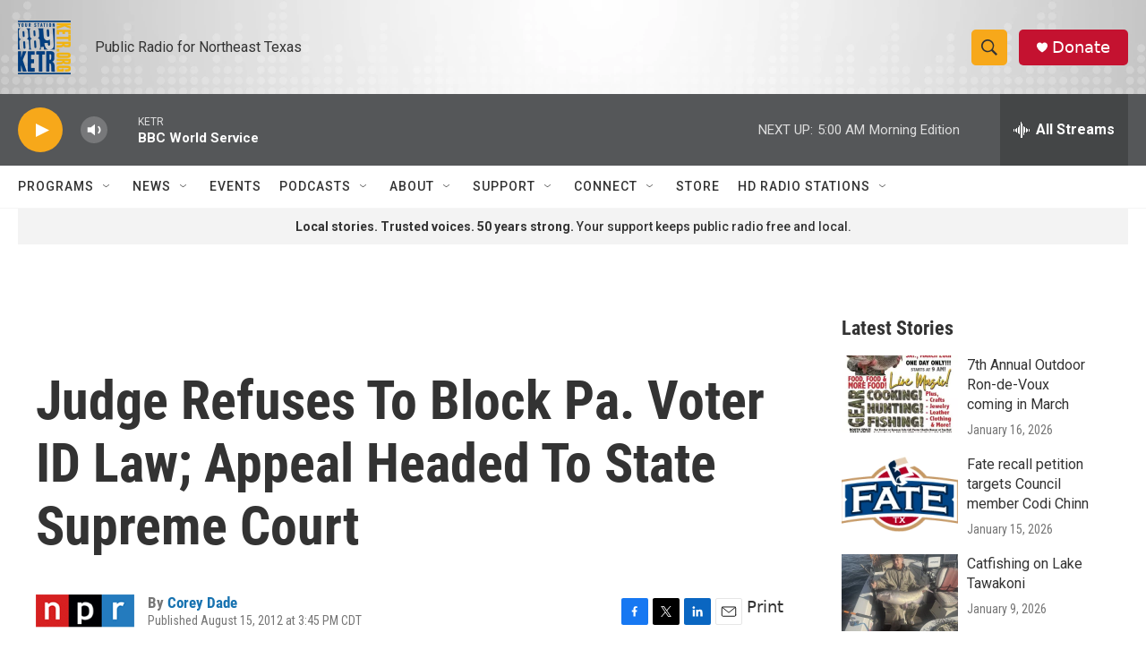

--- FILE ---
content_type: text/html; charset=utf-8
request_url: https://www.google.com/recaptcha/api2/aframe
body_size: 248
content:
<!DOCTYPE HTML><html><head><meta http-equiv="content-type" content="text/html; charset=UTF-8"></head><body><script nonce="4had-O5TaYIyvdKp2F8UEA">/** Anti-fraud and anti-abuse applications only. See google.com/recaptcha */ try{var clients={'sodar':'https://pagead2.googlesyndication.com/pagead/sodar?'};window.addEventListener("message",function(a){try{if(a.source===window.parent){var b=JSON.parse(a.data);var c=clients[b['id']];if(c){var d=document.createElement('img');d.src=c+b['params']+'&rc='+(localStorage.getItem("rc::a")?sessionStorage.getItem("rc::b"):"");window.document.body.appendChild(d);sessionStorage.setItem("rc::e",parseInt(sessionStorage.getItem("rc::e")||0)+1);localStorage.setItem("rc::h",'1769149511270');}}}catch(b){}});window.parent.postMessage("_grecaptcha_ready", "*");}catch(b){}</script></body></html>